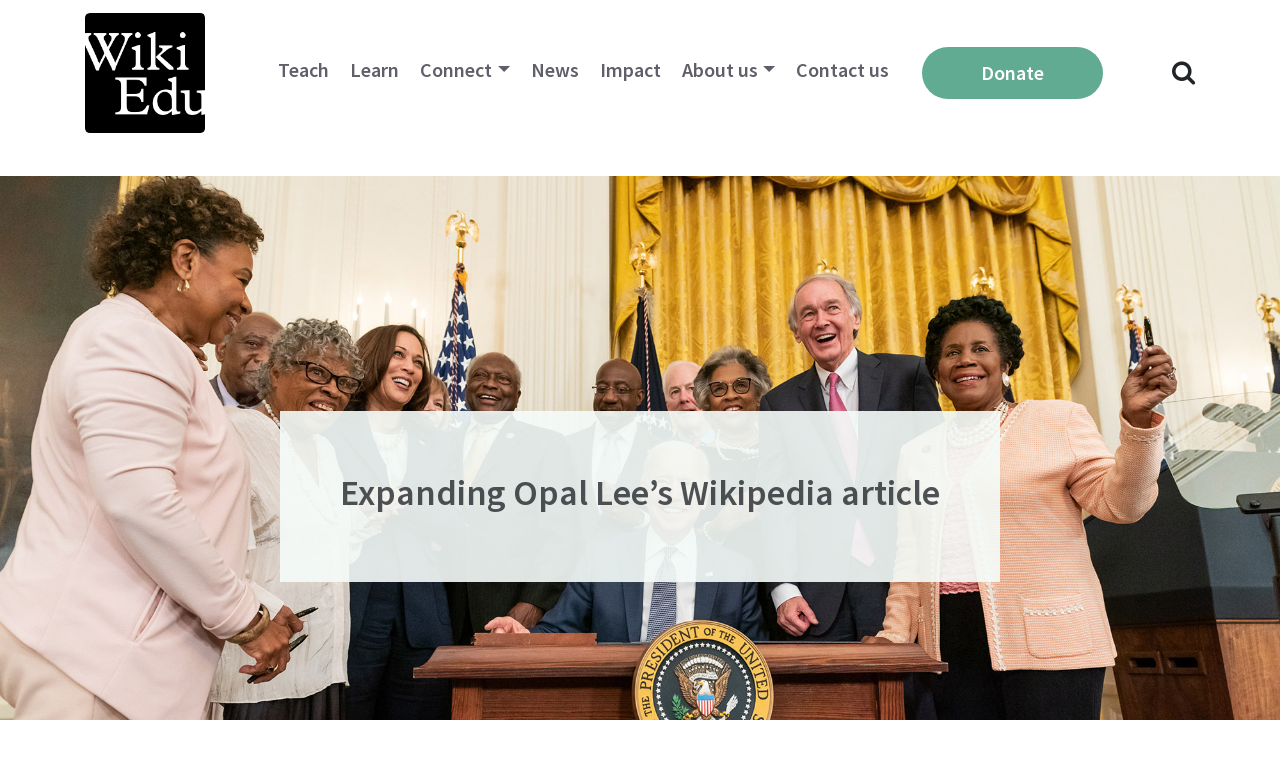

--- FILE ---
content_type: text/html; charset=UTF-8
request_url: https://wikiedu.org/blog/2021/08/20/expanding-opal-lees-wikipedia-article/
body_size: 15197
content:
<!DOCTYPE html>
<html lang="en-US">
<head>
	<meta charset="UTF-8">
	<meta name="viewport" content="width=device-width, initial-scale=1, shrink-to-fit=no">
	<link rel="profile" href="http://gmpg.org/xfn/11">
	<title>Expanding Opal Lee&#8217;s Wikipedia article &#8211; Wiki Education</title>
<meta name='robots' content='max-image-preview:large' />
<link rel='dns-prefetch' href='//stats.wp.com' />
<link rel='dns-prefetch' href='//v0.wordpress.com' />
<link rel="alternate" type="application/rss+xml" title="Wiki Education &raquo; Feed" href="https://wikiedu.org/feed/" />
<link rel="alternate" type="application/rss+xml" title="Wiki Education &raquo; Comments Feed" href="https://wikiedu.org/comments/feed/" />
<link rel="alternate" type="application/rss+xml" title="Wiki Education &raquo; Expanding Opal Lee&#8217;s Wikipedia article Comments Feed" href="https://wikiedu.org/blog/2021/08/20/expanding-opal-lees-wikipedia-article/feed/" />
<link rel="alternate" title="oEmbed (JSON)" type="application/json+oembed" href="https://wikiedu.org/wp-json/oembed/1.0/embed?url=https%3A%2F%2Fwikiedu.org%2Fblog%2F2021%2F08%2F20%2Fexpanding-opal-lees-wikipedia-article%2F" />
<link rel="alternate" title="oEmbed (XML)" type="text/xml+oembed" href="https://wikiedu.org/wp-json/oembed/1.0/embed?url=https%3A%2F%2Fwikiedu.org%2Fblog%2F2021%2F08%2F20%2Fexpanding-opal-lees-wikipedia-article%2F&#038;format=xml" />
<style id='wp-img-auto-sizes-contain-inline-css'>
img:is([sizes=auto i],[sizes^="auto," i]){contain-intrinsic-size:3000px 1500px}
/*# sourceURL=wp-img-auto-sizes-contain-inline-css */
</style>
<style id='wp-emoji-styles-inline-css'>

	img.wp-smiley, img.emoji {
		display: inline !important;
		border: none !important;
		box-shadow: none !important;
		height: 1em !important;
		width: 1em !important;
		margin: 0 0.07em !important;
		vertical-align: -0.1em !important;
		background: none !important;
		padding: 0 !important;
	}
/*# sourceURL=wp-emoji-styles-inline-css */
</style>
<style id='wp-block-library-inline-css'>
:root{--wp-block-synced-color:#7a00df;--wp-block-synced-color--rgb:122,0,223;--wp-bound-block-color:var(--wp-block-synced-color);--wp-editor-canvas-background:#ddd;--wp-admin-theme-color:#007cba;--wp-admin-theme-color--rgb:0,124,186;--wp-admin-theme-color-darker-10:#006ba1;--wp-admin-theme-color-darker-10--rgb:0,107,160.5;--wp-admin-theme-color-darker-20:#005a87;--wp-admin-theme-color-darker-20--rgb:0,90,135;--wp-admin-border-width-focus:2px}@media (min-resolution:192dpi){:root{--wp-admin-border-width-focus:1.5px}}.wp-element-button{cursor:pointer}:root .has-very-light-gray-background-color{background-color:#eee}:root .has-very-dark-gray-background-color{background-color:#313131}:root .has-very-light-gray-color{color:#eee}:root .has-very-dark-gray-color{color:#313131}:root .has-vivid-green-cyan-to-vivid-cyan-blue-gradient-background{background:linear-gradient(135deg,#00d084,#0693e3)}:root .has-purple-crush-gradient-background{background:linear-gradient(135deg,#34e2e4,#4721fb 50%,#ab1dfe)}:root .has-hazy-dawn-gradient-background{background:linear-gradient(135deg,#faaca8,#dad0ec)}:root .has-subdued-olive-gradient-background{background:linear-gradient(135deg,#fafae1,#67a671)}:root .has-atomic-cream-gradient-background{background:linear-gradient(135deg,#fdd79a,#004a59)}:root .has-nightshade-gradient-background{background:linear-gradient(135deg,#330968,#31cdcf)}:root .has-midnight-gradient-background{background:linear-gradient(135deg,#020381,#2874fc)}:root{--wp--preset--font-size--normal:16px;--wp--preset--font-size--huge:42px}.has-regular-font-size{font-size:1em}.has-larger-font-size{font-size:2.625em}.has-normal-font-size{font-size:var(--wp--preset--font-size--normal)}.has-huge-font-size{font-size:var(--wp--preset--font-size--huge)}.has-text-align-center{text-align:center}.has-text-align-left{text-align:left}.has-text-align-right{text-align:right}.has-fit-text{white-space:nowrap!important}#end-resizable-editor-section{display:none}.aligncenter{clear:both}.items-justified-left{justify-content:flex-start}.items-justified-center{justify-content:center}.items-justified-right{justify-content:flex-end}.items-justified-space-between{justify-content:space-between}.screen-reader-text{border:0;clip-path:inset(50%);height:1px;margin:-1px;overflow:hidden;padding:0;position:absolute;width:1px;word-wrap:normal!important}.screen-reader-text:focus{background-color:#ddd;clip-path:none;color:#444;display:block;font-size:1em;height:auto;left:5px;line-height:normal;padding:15px 23px 14px;text-decoration:none;top:5px;width:auto;z-index:100000}html :where(.has-border-color){border-style:solid}html :where([style*=border-top-color]){border-top-style:solid}html :where([style*=border-right-color]){border-right-style:solid}html :where([style*=border-bottom-color]){border-bottom-style:solid}html :where([style*=border-left-color]){border-left-style:solid}html :where([style*=border-width]){border-style:solid}html :where([style*=border-top-width]){border-top-style:solid}html :where([style*=border-right-width]){border-right-style:solid}html :where([style*=border-bottom-width]){border-bottom-style:solid}html :where([style*=border-left-width]){border-left-style:solid}html :where(img[class*=wp-image-]){height:auto;max-width:100%}:where(figure){margin:0 0 1em}html :where(.is-position-sticky){--wp-admin--admin-bar--position-offset:var(--wp-admin--admin-bar--height,0px)}@media screen and (max-width:600px){html :where(.is-position-sticky){--wp-admin--admin-bar--position-offset:0px}}

/*# sourceURL=wp-block-library-inline-css */
</style><style id='global-styles-inline-css'>
:root{--wp--preset--aspect-ratio--square: 1;--wp--preset--aspect-ratio--4-3: 4/3;--wp--preset--aspect-ratio--3-4: 3/4;--wp--preset--aspect-ratio--3-2: 3/2;--wp--preset--aspect-ratio--2-3: 2/3;--wp--preset--aspect-ratio--16-9: 16/9;--wp--preset--aspect-ratio--9-16: 9/16;--wp--preset--color--black: #000000;--wp--preset--color--cyan-bluish-gray: #abb8c3;--wp--preset--color--white: #fff;--wp--preset--color--pale-pink: #f78da7;--wp--preset--color--vivid-red: #cf2e2e;--wp--preset--color--luminous-vivid-orange: #ff6900;--wp--preset--color--luminous-vivid-amber: #fcb900;--wp--preset--color--light-green-cyan: #7bdcb5;--wp--preset--color--vivid-green-cyan: #00d084;--wp--preset--color--pale-cyan-blue: #8ed1fc;--wp--preset--color--vivid-cyan-blue: #0693e3;--wp--preset--color--vivid-purple: #9b51e0;--wp--preset--color--blue: #007bff;--wp--preset--color--indigo: #6610f2;--wp--preset--color--purple: #5533ff;--wp--preset--color--pink: #e83e8c;--wp--preset--color--red: #dc3545;--wp--preset--color--orange: #fd7e14;--wp--preset--color--yellow: #ffc107;--wp--preset--color--green: #28a745;--wp--preset--color--teal: #20c997;--wp--preset--color--cyan: #17a2b8;--wp--preset--color--gray: #6c757d;--wp--preset--color--gray-dark: #343a40;--wp--preset--gradient--vivid-cyan-blue-to-vivid-purple: linear-gradient(135deg,rgb(6,147,227) 0%,rgb(155,81,224) 100%);--wp--preset--gradient--light-green-cyan-to-vivid-green-cyan: linear-gradient(135deg,rgb(122,220,180) 0%,rgb(0,208,130) 100%);--wp--preset--gradient--luminous-vivid-amber-to-luminous-vivid-orange: linear-gradient(135deg,rgb(252,185,0) 0%,rgb(255,105,0) 100%);--wp--preset--gradient--luminous-vivid-orange-to-vivid-red: linear-gradient(135deg,rgb(255,105,0) 0%,rgb(207,46,46) 100%);--wp--preset--gradient--very-light-gray-to-cyan-bluish-gray: linear-gradient(135deg,rgb(238,238,238) 0%,rgb(169,184,195) 100%);--wp--preset--gradient--cool-to-warm-spectrum: linear-gradient(135deg,rgb(74,234,220) 0%,rgb(151,120,209) 20%,rgb(207,42,186) 40%,rgb(238,44,130) 60%,rgb(251,105,98) 80%,rgb(254,248,76) 100%);--wp--preset--gradient--blush-light-purple: linear-gradient(135deg,rgb(255,206,236) 0%,rgb(152,150,240) 100%);--wp--preset--gradient--blush-bordeaux: linear-gradient(135deg,rgb(254,205,165) 0%,rgb(254,45,45) 50%,rgb(107,0,62) 100%);--wp--preset--gradient--luminous-dusk: linear-gradient(135deg,rgb(255,203,112) 0%,rgb(199,81,192) 50%,rgb(65,88,208) 100%);--wp--preset--gradient--pale-ocean: linear-gradient(135deg,rgb(255,245,203) 0%,rgb(182,227,212) 50%,rgb(51,167,181) 100%);--wp--preset--gradient--electric-grass: linear-gradient(135deg,rgb(202,248,128) 0%,rgb(113,206,126) 100%);--wp--preset--gradient--midnight: linear-gradient(135deg,rgb(2,3,129) 0%,rgb(40,116,252) 100%);--wp--preset--font-size--small: 13px;--wp--preset--font-size--medium: 20px;--wp--preset--font-size--large: 36px;--wp--preset--font-size--x-large: 42px;--wp--preset--spacing--20: 0.44rem;--wp--preset--spacing--30: 0.67rem;--wp--preset--spacing--40: 1rem;--wp--preset--spacing--50: 1.5rem;--wp--preset--spacing--60: 2.25rem;--wp--preset--spacing--70: 3.38rem;--wp--preset--spacing--80: 5.06rem;--wp--preset--shadow--natural: 6px 6px 9px rgba(0, 0, 0, 0.2);--wp--preset--shadow--deep: 12px 12px 50px rgba(0, 0, 0, 0.4);--wp--preset--shadow--sharp: 6px 6px 0px rgba(0, 0, 0, 0.2);--wp--preset--shadow--outlined: 6px 6px 0px -3px rgb(255, 255, 255), 6px 6px rgb(0, 0, 0);--wp--preset--shadow--crisp: 6px 6px 0px rgb(0, 0, 0);--wp--custom--team-manager--layouts--grid--columns--min: 1;--wp--custom--team-manager--layouts--grid--columns--max: 6;--wp--custom--team-manager--layouts--grid--columns--default: 3;--wp--custom--team-manager--layouts--grid--gap--small: 1rem;--wp--custom--team-manager--layouts--grid--gap--medium: 2rem;--wp--custom--team-manager--layouts--grid--gap--large: 3rem;--wp--custom--team-manager--layouts--list--spacing: 2rem;--wp--custom--team-manager--layouts--slider--autoplay: 1;--wp--custom--team-manager--layouts--slider--dots: 1;--wp--custom--team-manager--layouts--slider--arrows: 1;--wp--custom--team-manager--colors--primary: #007cba;--wp--custom--team-manager--colors--secondary: #50575e;--wp--custom--team-manager--colors--accent: #00a0d2;}:where(.is-layout-flex){gap: 0.5em;}:where(.is-layout-grid){gap: 0.5em;}body .is-layout-flex{display: flex;}.is-layout-flex{flex-wrap: wrap;align-items: center;}.is-layout-flex > :is(*, div){margin: 0;}body .is-layout-grid{display: grid;}.is-layout-grid > :is(*, div){margin: 0;}:where(.wp-block-columns.is-layout-flex){gap: 2em;}:where(.wp-block-columns.is-layout-grid){gap: 2em;}:where(.wp-block-post-template.is-layout-flex){gap: 1.25em;}:where(.wp-block-post-template.is-layout-grid){gap: 1.25em;}.has-black-color{color: var(--wp--preset--color--black) !important;}.has-cyan-bluish-gray-color{color: var(--wp--preset--color--cyan-bluish-gray) !important;}.has-white-color{color: var(--wp--preset--color--white) !important;}.has-pale-pink-color{color: var(--wp--preset--color--pale-pink) !important;}.has-vivid-red-color{color: var(--wp--preset--color--vivid-red) !important;}.has-luminous-vivid-orange-color{color: var(--wp--preset--color--luminous-vivid-orange) !important;}.has-luminous-vivid-amber-color{color: var(--wp--preset--color--luminous-vivid-amber) !important;}.has-light-green-cyan-color{color: var(--wp--preset--color--light-green-cyan) !important;}.has-vivid-green-cyan-color{color: var(--wp--preset--color--vivid-green-cyan) !important;}.has-pale-cyan-blue-color{color: var(--wp--preset--color--pale-cyan-blue) !important;}.has-vivid-cyan-blue-color{color: var(--wp--preset--color--vivid-cyan-blue) !important;}.has-vivid-purple-color{color: var(--wp--preset--color--vivid-purple) !important;}.has-black-background-color{background-color: var(--wp--preset--color--black) !important;}.has-cyan-bluish-gray-background-color{background-color: var(--wp--preset--color--cyan-bluish-gray) !important;}.has-white-background-color{background-color: var(--wp--preset--color--white) !important;}.has-pale-pink-background-color{background-color: var(--wp--preset--color--pale-pink) !important;}.has-vivid-red-background-color{background-color: var(--wp--preset--color--vivid-red) !important;}.has-luminous-vivid-orange-background-color{background-color: var(--wp--preset--color--luminous-vivid-orange) !important;}.has-luminous-vivid-amber-background-color{background-color: var(--wp--preset--color--luminous-vivid-amber) !important;}.has-light-green-cyan-background-color{background-color: var(--wp--preset--color--light-green-cyan) !important;}.has-vivid-green-cyan-background-color{background-color: var(--wp--preset--color--vivid-green-cyan) !important;}.has-pale-cyan-blue-background-color{background-color: var(--wp--preset--color--pale-cyan-blue) !important;}.has-vivid-cyan-blue-background-color{background-color: var(--wp--preset--color--vivid-cyan-blue) !important;}.has-vivid-purple-background-color{background-color: var(--wp--preset--color--vivid-purple) !important;}.has-black-border-color{border-color: var(--wp--preset--color--black) !important;}.has-cyan-bluish-gray-border-color{border-color: var(--wp--preset--color--cyan-bluish-gray) !important;}.has-white-border-color{border-color: var(--wp--preset--color--white) !important;}.has-pale-pink-border-color{border-color: var(--wp--preset--color--pale-pink) !important;}.has-vivid-red-border-color{border-color: var(--wp--preset--color--vivid-red) !important;}.has-luminous-vivid-orange-border-color{border-color: var(--wp--preset--color--luminous-vivid-orange) !important;}.has-luminous-vivid-amber-border-color{border-color: var(--wp--preset--color--luminous-vivid-amber) !important;}.has-light-green-cyan-border-color{border-color: var(--wp--preset--color--light-green-cyan) !important;}.has-vivid-green-cyan-border-color{border-color: var(--wp--preset--color--vivid-green-cyan) !important;}.has-pale-cyan-blue-border-color{border-color: var(--wp--preset--color--pale-cyan-blue) !important;}.has-vivid-cyan-blue-border-color{border-color: var(--wp--preset--color--vivid-cyan-blue) !important;}.has-vivid-purple-border-color{border-color: var(--wp--preset--color--vivid-purple) !important;}.has-vivid-cyan-blue-to-vivid-purple-gradient-background{background: var(--wp--preset--gradient--vivid-cyan-blue-to-vivid-purple) !important;}.has-light-green-cyan-to-vivid-green-cyan-gradient-background{background: var(--wp--preset--gradient--light-green-cyan-to-vivid-green-cyan) !important;}.has-luminous-vivid-amber-to-luminous-vivid-orange-gradient-background{background: var(--wp--preset--gradient--luminous-vivid-amber-to-luminous-vivid-orange) !important;}.has-luminous-vivid-orange-to-vivid-red-gradient-background{background: var(--wp--preset--gradient--luminous-vivid-orange-to-vivid-red) !important;}.has-very-light-gray-to-cyan-bluish-gray-gradient-background{background: var(--wp--preset--gradient--very-light-gray-to-cyan-bluish-gray) !important;}.has-cool-to-warm-spectrum-gradient-background{background: var(--wp--preset--gradient--cool-to-warm-spectrum) !important;}.has-blush-light-purple-gradient-background{background: var(--wp--preset--gradient--blush-light-purple) !important;}.has-blush-bordeaux-gradient-background{background: var(--wp--preset--gradient--blush-bordeaux) !important;}.has-luminous-dusk-gradient-background{background: var(--wp--preset--gradient--luminous-dusk) !important;}.has-pale-ocean-gradient-background{background: var(--wp--preset--gradient--pale-ocean) !important;}.has-electric-grass-gradient-background{background: var(--wp--preset--gradient--electric-grass) !important;}.has-midnight-gradient-background{background: var(--wp--preset--gradient--midnight) !important;}.has-small-font-size{font-size: var(--wp--preset--font-size--small) !important;}.has-medium-font-size{font-size: var(--wp--preset--font-size--medium) !important;}.has-large-font-size{font-size: var(--wp--preset--font-size--large) !important;}.has-x-large-font-size{font-size: var(--wp--preset--font-size--x-large) !important;}
:root :where(.wp-block-wp-team-manager-team-block){margin-top: var(--wp--preset--spacing--40);margin-bottom: var(--wp--preset--spacing--40);}
:root :where(.wp-block-wp-team-manager-team-block h1){font-size: var(--wp--preset--font-size--x-large);}
:root :where(.wp-block-wp-team-manager-team-block h2){font-size: var(--wp--preset--font-size--large);}
:root :where(.wp-block-wp-team-manager-team-block h3){font-size: var(--wp--preset--font-size--medium);}
/*# sourceURL=global-styles-inline-css */
</style>

<style id='classic-theme-styles-inline-css'>
/*! This file is auto-generated */
.wp-block-button__link{color:#fff;background-color:#32373c;border-radius:9999px;box-shadow:none;text-decoration:none;padding:calc(.667em + 2px) calc(1.333em + 2px);font-size:1.125em}.wp-block-file__button{background:#32373c;color:#fff;text-decoration:none}
/*# sourceURL=/wp-includes/css/classic-themes.min.css */
</style>
<link rel='stylesheet' id='child-understrap-styles-css' href='https://wikiedu.org/wp-content/themes/wikiedu.org-theme-2022/css/child-theme.min.css?ver=1.0.1' media='all' />
<link rel='stylesheet' id='jetpack-subscriptions-css' href='https://wikiedu.org/wp-content/plugins/jetpack/_inc/build/subscriptions/subscriptions.min.css?ver=15.4' media='all' />
<link rel='stylesheet' id='sharedaddy-css' href='https://wikiedu.org/wp-content/plugins/jetpack/modules/sharedaddy/sharing.css?ver=15.4' media='all' />
<link rel='stylesheet' id='social-logos-css' href='https://wikiedu.org/wp-content/plugins/jetpack/_inc/social-logos/social-logos.min.css?ver=15.4' media='all' />
<script src="https://wikiedu.org/wp-includes/js/jquery/jquery.min.js?ver=3.7.1" id="jquery-core-js"></script>
<script src="https://wikiedu.org/wp-includes/js/jquery/jquery-migrate.min.js?ver=3.4.1" id="jquery-migrate-js"></script>
<link rel="https://api.w.org/" href="https://wikiedu.org/wp-json/" /><link rel="alternate" title="JSON" type="application/json" href="https://wikiedu.org/wp-json/wp/v2/posts/39908" /><link rel="EditURI" type="application/rsd+xml" title="RSD" href="https://wikiedu.org/xmlrpc.php?rsd" />
<meta name="generator" content="WordPress 6.9" />
<link rel="canonical" href="https://wikiedu.org/blog/2021/08/20/expanding-opal-lees-wikipedia-article/" />
<link rel='shortlink' href='https://wp.me/p4LBez-anG' />
	<style>img#wpstats{display:none}</style>
		<meta name="mobile-web-app-capable" content="yes">
<meta name="apple-mobile-web-app-capable" content="yes">
<meta name="apple-mobile-web-app-title" content="Wiki Education - Wiki Education engages students and academics to improve Wikipedia">

<!-- Jetpack Open Graph Tags -->
<meta property="og:type" content="article" />
<meta property="og:title" content="Expanding Opal Lee&#8217;s Wikipedia article" />
<meta property="og:url" content="https://wikiedu.org/blog/2021/08/20/expanding-opal-lees-wikipedia-article/" />
<meta property="og:description" content="Opal Lee is known as the &#8220;Grandmother of Juneteenth.&#8221; A civil rights activist and community leader in Fort Worth, Texas, she had campaigned for decades to see Juneteenth become a nation…" />
<meta property="article:published_time" content="2021-08-20T16:15:43+00:00" />
<meta property="article:modified_time" content="2021-08-20T16:15:43+00:00" />
<meta property="og:site_name" content="Wiki Education" />
<meta property="og:image" content="https://wikiedu.org/wp-content/uploads/2021/08/erica-schumann-featured.jpg" />
<meta property="og:image:width" content="400" />
<meta property="og:image:height" content="300" />
<meta property="og:image:alt" content="" />
<meta property="og:locale" content="en_US" />
<meta name="twitter:site" content="@wikieducation" />
<meta name="twitter:text:title" content="Expanding Opal Lee&#8217;s Wikipedia article" />
<meta name="twitter:image" content="https://wikiedu.org/wp-content/uploads/2021/08/erica-schumann-featured.jpg?w=640" />
<meta name="twitter:card" content="summary_large_image" />

<!-- End Jetpack Open Graph Tags -->
<style id='wtm-general-settings-inline-css'>
.team-member-socials a, .team-member-other-info .fas { font-size: 16px !important; }
/*# sourceURL=wtm-general-settings-inline-css */
</style>
</head>

<body class="wp-singular post-template-default single single-post postid-39908 single-format-standard wp-custom-logo wp-embed-responsive wp-theme-understrap wp-child-theme-wikieduorg-theme-2022 group-blog understrap-has-sidebar" itemscope itemtype="http://schema.org/WebSite">
<div class="site" id="page">

	<!-- ******************* The Navbar Area ******************* -->
	<div id="wrapper-navbar">

		<a class="skip-link sr-only sr-only-focusable" href="#content">Skip to content</a>

		<nav id="main-nav" class="navbar navbar-expand-md navbar-light bg-white" aria-labelledby="main-nav-label">

			<h2 id="main-nav-label" class="sr-only">
				Main Navigation			</h2>

					<div class="container">
		
					<!-- Your site title as branding in the menu -->
					<a href="https://wikiedu.org/" class="navbar-brand custom-logo-link" rel="home"><img width="400" height="400" src="https://wikiedu.org/wp-content/uploads/2014/10/Wiki_Education_Foundation_logo.svg_.png" class="img-fluid" alt="Wiki Education" decoding="async" fetchpriority="high" srcset="https://wikiedu.org/wp-content/uploads/2014/10/Wiki_Education_Foundation_logo.svg_.png 400w, https://wikiedu.org/wp-content/uploads/2014/10/Wiki_Education_Foundation_logo.svg_-300x300.png 300w" sizes="(max-width: 400px) 100vw, 400px" /></a>					<!-- end custom logo -->

				<!--<button class="navbar-toggler" type="button" data-toggle="collapse" data-target="#navbarNavDropdown" aria-controls="navbarNavDropdown" aria-expanded="false" aria-label="Toggle navigation">
					<span class="navbar-toggler-icon"></span>
				</button>-->
				<button class="openbtn" id="hamburguer-btn"><span class="navbar-toggler-icon"></span></button>

				<!-- The WordPress Menu goes here -->
				<div id="mySidepanel" class="sidepanel"><ul id="main-menu" class="navbar-nav ml-auto"><li class="menu-item close-button-item"><a href="javascript:void(0)" class="closebtn" id="hamburguer-close-btn">×</a></li><li class="menu-item search-form-item"><form role="search" method="get" class="search-form" action="https://wikiedu.org/"><label><span class="screen-reader-text">Search for:</span><input type="search" class="search-field" placeholder="Search …" value="" name="s" title="Search for:" /></label><input type="submit" class="search-submit" value="Search" /></form></li><li itemscope="itemscope" itemtype="https://www.schema.org/SiteNavigationElement" id="menu-item-11720" class="menu-item menu-item-type-post_type menu-item-object-page menu-item-11720 nav-item"><a title="Teach" href="https://wikiedu.org/teach-with-wikipedia/" class="nav-link">Teach</a></li>
<li itemscope="itemscope" itemtype="https://www.schema.org/SiteNavigationElement" id="menu-item-43336" class="menu-item menu-item-type-post_type menu-item-object-page menu-item-43336 nav-item"><a title="Learn" href="https://wikiedu.org/learn/" class="nav-link">Learn</a></li>
<li itemscope="itemscope" itemtype="https://www.schema.org/SiteNavigationElement" id="menu-item-47834" class="menu-item menu-item-type-post_type menu-item-object-page menu-item-has-children dropdown menu-item-47834 nav-item"><a title="Connect" href="https://wikiedu.org/partnerships/" aria-haspopup="true" aria-expanded="false" class="dropdown-toggle nav-link" id="menu-item-dropdown-47834">Connect</a>
<ul class="dropdown-menu" aria-labelledby="menu-item-dropdown-47834" role="menu">
	<li itemscope="itemscope" itemtype="https://www.schema.org/SiteNavigationElement" id="menu-item-47832" class="menu-item menu-item-type-post_type menu-item-object-page menu-item-47832 nav-item"><a title="Build your Wikipedia Initiative" href="https://wikiedu.org/partnerships/" class="dropdown-item">Build your Wikipedia Initiative</a></li>
	<li itemscope="itemscope" itemtype="https://www.schema.org/SiteNavigationElement" id="menu-item-64160" class="menu-item menu-item-type-post_type menu-item-object-page menu-item-64160 nav-item"><a title="Speaker Series" href="https://wikiedu.org/speaker-series/" class="dropdown-item">Speaker Series</a></li>
	<li itemscope="itemscope" itemtype="https://www.schema.org/SiteNavigationElement" id="menu-item-15198" class="menu-item menu-item-type-post_type menu-item-object-page menu-item-15198 nav-item"><a title="Consult our expertise" href="https://wikiedu.org/consult-our-expertise/" class="dropdown-item">Consult our expertise</a></li>
	<li itemscope="itemscope" itemtype="https://www.schema.org/SiteNavigationElement" id="menu-item-43543" class="menu-item menu-item-type-post_type menu-item-object-page menu-item-43543 nav-item"><a title="The Dashboard" href="https://wikiedu.org/dashboard/" class="dropdown-item">The Dashboard</a></li>
</ul>
</li>
<li itemscope="itemscope" itemtype="https://www.schema.org/SiteNavigationElement" id="menu-item-48025" class="menu-item menu-item-type-custom menu-item-object-custom menu-item-48025 nav-item"><a title="News" href="https://wikiedu.org/blog" class="nav-link">News</a></li>
<li itemscope="itemscope" itemtype="https://www.schema.org/SiteNavigationElement" id="menu-item-47927" class="menu-item menu-item-type-post_type menu-item-object-page menu-item-47927 nav-item"><a title="Impact" href="https://wikiedu.org/impact/" class="nav-link">Impact</a></li>
<li itemscope="itemscope" itemtype="https://www.schema.org/SiteNavigationElement" id="menu-item-4992" class="menu-item menu-item-type-post_type menu-item-object-page menu-item-has-children dropdown menu-item-4992 nav-item"><a title="About us" href="https://wikiedu.org/about-us/" aria-haspopup="true" aria-expanded="false" class="dropdown-toggle nav-link" id="menu-item-dropdown-4992">About us</a>
<ul class="dropdown-menu" aria-labelledby="menu-item-dropdown-4992" role="menu">
	<li itemscope="itemscope" itemtype="https://www.schema.org/SiteNavigationElement" id="menu-item-10917" class="menu-item menu-item-type-post_type menu-item-object-page menu-item-10917 nav-item"><a title="Mission and Vision" href="https://wikiedu.org/mission-and-vision/" class="dropdown-item">Mission and Vision</a></li>
	<li itemscope="itemscope" itemtype="https://www.schema.org/SiteNavigationElement" id="menu-item-93646" class="menu-item menu-item-type-custom menu-item-object-custom menu-item-93646 nav-item"><a title="Strategy" href="https://upload.wikimedia.org/wikipedia/commons/e/e0/Wiki_Education_Strategy_2023.pdf" class="dropdown-item">Strategy</a></li>
	<li itemscope="itemscope" itemtype="https://www.schema.org/SiteNavigationElement" id="menu-item-8478" class="menu-item menu-item-type-post_type menu-item-object-page menu-item-8478 nav-item"><a title="Annual Plan" href="https://wikiedu.org/annual-plan/" class="dropdown-item">Annual Plan</a></li>
	<li itemscope="itemscope" itemtype="https://www.schema.org/SiteNavigationElement" id="menu-item-8424" class="menu-item menu-item-type-post_type menu-item-object-page menu-item-8424 nav-item"><a title="Financials" href="https://wikiedu.org/financials/" class="dropdown-item">Financials</a></li>
	<li itemscope="itemscope" itemtype="https://www.schema.org/SiteNavigationElement" id="menu-item-6308" class="menu-item menu-item-type-post_type menu-item-object-page menu-item-6308 nav-item"><a title="Board &amp; Advisory Board" href="https://wikiedu.org/our-board/" class="dropdown-item">Board &#038; Advisory Board</a></li>
	<li itemscope="itemscope" itemtype="https://www.schema.org/SiteNavigationElement" id="menu-item-6310" class="menu-item menu-item-type-post_type menu-item-object-page menu-item-6310 nav-item"><a title="Staff" href="https://wikiedu.org/about-us/" class="dropdown-item">Staff</a></li>
	<li itemscope="itemscope" itemtype="https://www.schema.org/SiteNavigationElement" id="menu-item-51924" class="menu-item menu-item-type-post_type menu-item-object-page menu-item-51924 nav-item"><a title="Supporters" href="https://wikiedu.org/supporters/" class="dropdown-item">Supporters</a></li>
	<li itemscope="itemscope" itemtype="https://www.schema.org/SiteNavigationElement" id="menu-item-6311" class="menu-item menu-item-type-post_type menu-item-object-page menu-item-6311 nav-item"><a title="Careers" href="https://wikiedu.org/careers/" class="dropdown-item">Careers</a></li>
</ul>
</li>
<li itemscope="itemscope" itemtype="https://www.schema.org/SiteNavigationElement" id="menu-item-6307" class="menu-item menu-item-type-post_type menu-item-object-page menu-item-6307 nav-item"><a title="Contact us" href="https://wikiedu.org/contact-us/" class="nav-link">Contact us</a></li>
<li itemscope="itemscope" itemtype="https://www.schema.org/SiteNavigationElement" id="menu-item-7280" class="btn btn-donate menu-item menu-item-type-post_type menu-item-object-page menu-item-7280 nav-item"><a title="donate" href="https://wikiedu.org/donate/" class="nav-link">Donate</a></li>
</ul></div>							<div class="search-icon" id="search-icon"><i class="fa fa-search"></i></div>
				<div class="search-wrapper" id="search-wrapper">
					<form role="search" method="get" class="search" action="https://wikiedu.org/">
      					<input type="text" value="" name="s" placeholder="Search Wikiedu.org..." id="input_search">
      					<button type="submit" id="input_submit"><i class="fa fa-search"></i></button>
						<div class="search-close" id="search-close"><i class="fa fa-close"></i></div>
    				</form>
  				</div>
			</div><!-- .container -->
			
		</nav><!-- .site-navigation -->

	</div><!-- #wrapper-navbar end -->

<div class="wrapper" id="single-wrapper">

	    
			<header class="entry-header-hero">
			<div class="entry-header-hero-wrapper" style="background-image: url(https://wikiedu.org/wp-content/uploads/2021/08/juneteenth-hero.jpg); background-size: cover; background-repeat: no-repeat; background-position: center;">
				<div class="entry-title-wrapper">
					<h1 class="entry-title">Expanding Opal Lee&#8217;s Wikipedia article</h1>				</div>
			</div>
		</header><!-- .entry-header -->
	
	<div class="container" id="content" tabindex="-1">

		<div class="row">

			<!-- Do the left sidebar check -->
			
<div class="col-md content-area" id="primary">

			<main class="site-main" id="main">

				
<article class="post-39908 post type-post status-publish format-standard has-post-thumbnail hentry category-equity category-profiles category-smithsonian-american-womens-history-initiative category-wiki-scholars category-testimonials-wiki-scholars category-wikipedia-professional-development" id="post-39908">

	<div class="blog__post-date">August 20, 2021<span> / </span><a href="https://wikiedu.org/blog/author/lianna-davis/" rel="author" class="fn">LiAnna Davis</a></div>

	<div class="entry-content">

		<p><a href="https://en.wikipedia.org/wiki/Opal_Lee"><span style="font-weight: 400;">Opal Lee</span></a><span style="font-weight: 400;"> is known as the &#8220;Grandmother of Juneteenth.&#8221; A civil rights activist and community leader in Fort Worth, Texas, she had campaigned for decades to see Juneteenth become a national holiday. And, until earlier this year, she didn&#8217;t have a Wikipedia biography.</span></p>
<figure id="attachment_39909" aria-describedby="caption-attachment-39909" style="width: 300px" class="wp-caption alignright"><img decoding="async" class="size-full wp-image-39909" src="https://wikiedu.org/wp-content/uploads/2021/08/erica-schumann.jpg" alt="" width="300" height="400" /><figcaption id="caption-attachment-39909" class="wp-caption-text">Erica Schumann<br />Image courtesy Erica Schumann, all rights reserved.</figcaption></figure>
<p><span style="font-weight: 400;">She does now, in part thanks to Erica Schumann, a member of the Development Team at the Fort Worth Museum of Science and History. Erica was taking one of Wiki Education&#8217;s courses run in collaboration with the Smithsonian&#8217;s </span><a href="https://womenshistory.si.edu/"><span style="font-weight: 400;">American Women&#8217;s History Initiative</span></a><span style="font-weight: 400;">. Erica&#8217;s museum is a Smithsonian Affiliate, meaning she was invited to participate in the course.</span></p>
<p><span style="font-weight: 400;">&#8220;I’ve always wanted to get involved in Wikipedia editing, but I felt that I needed some help getting started,&#8221; she says. &#8220;On top of my general interest, I am interested in increasing the representation of women in history, both in our in-person Museum experiences as well as online, so this course was a perfect fit!&#8221;</span></p>
<p><span style="font-weight: 400;">Erica says she was shocked Opal Lee didn&#8217;t have an article, despite the considerable amount of national media attention she&#8217;d gotten. The Fort Worth Museum of Science and History had been working with her family to develop an exhibit display recognizing her for her achievements. So Erica dove right in to create her biography in her sandbox, a private drafting space on Wikipedia. While Erica’s draft was still in her sandbox, another editor created the article; Erica ended up moving her drafted text into the article others had started.</span></p>
<p><span style="font-weight: 400;">&#8220;When I started sandboxing the article, I had no idea Juneteenth would become a federal holiday just a couple weeks later!&#8221; she says. &#8220;In the middle of the course, on June 17, 2021, Opal Lee saw her dream become a reality as she joined President Biden as he signed the bill formally establishing Juneteenth as a national holiday. This led to Ms. Lee gaining a significant amount of national and international attention over the course of just a few days, and it was incredible to see all the views the article was immediately getting! It was fantastic to see the article being updated in real time to reflect Ms. Lee’s huge accomplishment, and I am so grateful I got to be a part of that editing experience.&#8221;</span></p>
<p><span style="font-weight: 400;">As other editors jumped into help build out the article, she gained a new appreciation for the community aspect of Wikipedia.</span></p>
<p><span style="font-weight: 400;">&#8220;I love being part of a group of people talking to each other about how best to portray a person’s accomplishments and legacy. The community element of Wikipedia was something that I never really considered,&#8221; Erica says. &#8220;Before this course, I assumed the editing was more combative, with each individual fighting to make their edit stick. It’s actually a very welcoming and considerate community when you get down to the talk pages.&#8221;</span></p>
<p><span style="font-weight: 400;">Erica notes her understanding of how much happens behind the scenes on Wikipedia grew tremendously during the course. Before taking Wiki Education&#8217;s course, she says, she thought people just wrote something, someone else added more, and then the article was there. Now, she understands there are community standards, article assessments, and other collaborative efforts to improve Wikipedia&#8217;s quality in a more structured way.</span></p>
<p><span style="font-weight: 400;">The course was also in line with Erica&#8217;s work. She&#8217;s worked on several gender equity initiatives at the museum, particularly to improve the representation of women in STEM. She hopes to convert some of the research she&#8217;s done for those exhibits into Wikipedia articles.</span></p>
<p><span style="font-weight: 400;">&#8220;I think it is important to make the stories that we feature in our museums publicly available. By working on improving Wikipedia articles with the materials in our collections and exhibits, we can ensure that people have the opportunity to learn about the important historical figures they wouldn’t have otherwise known about,&#8221; Erica says. &#8220;People shouldn’t have to travel to the Fort Worth Museum of Science and History to learn about Opal Lee and <a href="https://wikiedu.org/blog/2021/08/05/telling-communities-stories-on-wikipedia/">Charlie Mary Noble</a>; this information should be readily available online.&#8221;</span></p>
<div class="sharedaddy sd-sharing-enabled"><div class="robots-nocontent sd-block sd-social sd-social-icon-text sd-sharing"><h3 class="sd-title">Share this:</h3><div class="sd-content"><ul><li class="share-email"><a rel="nofollow noopener noreferrer"
				data-shared="sharing-email-39908"
				class="share-email sd-button share-icon"
				href="mailto:?subject=%5BShared%20Post%5D%20Expanding%20Opal%20Lee%27s%20Wikipedia%20article&#038;body=https%3A%2F%2Fwikiedu.org%2Fblog%2F2021%2F08%2F20%2Fexpanding-opal-lees-wikipedia-article%2F&#038;share=email"
				target="_blank"
				aria-labelledby="sharing-email-39908"
				data-email-share-error-title="Do you have email set up?" data-email-share-error-text="If you&#039;re having problems sharing via email, you might not have email set up for your browser. You may need to create a new email yourself." data-email-share-nonce="36bd2361e5" data-email-share-track-url="https://wikiedu.org/blog/2021/08/20/expanding-opal-lees-wikipedia-article/?share=email">
				<span id="sharing-email-39908" hidden>Click to email a link to a friend (Opens in new window)</span>
				<span>Email</span>
			</a></li><li class="share-facebook"><a rel="nofollow noopener noreferrer"
				data-shared="sharing-facebook-39908"
				class="share-facebook sd-button share-icon"
				href="https://wikiedu.org/blog/2021/08/20/expanding-opal-lees-wikipedia-article/?share=facebook"
				target="_blank"
				aria-labelledby="sharing-facebook-39908"
				>
				<span id="sharing-facebook-39908" hidden>Click to share on Facebook (Opens in new window)</span>
				<span>Facebook</span>
			</a></li><li class="share-twitter"><a rel="nofollow noopener noreferrer"
				data-shared="sharing-twitter-39908"
				class="share-twitter sd-button share-icon"
				href="https://wikiedu.org/blog/2021/08/20/expanding-opal-lees-wikipedia-article/?share=twitter"
				target="_blank"
				aria-labelledby="sharing-twitter-39908"
				>
				<span id="sharing-twitter-39908" hidden>Click to share on X (Opens in new window)</span>
				<span>X</span>
			</a></li><li class="share-linkedin"><a rel="nofollow noopener noreferrer"
				data-shared="sharing-linkedin-39908"
				class="share-linkedin sd-button share-icon"
				href="https://wikiedu.org/blog/2021/08/20/expanding-opal-lees-wikipedia-article/?share=linkedin"
				target="_blank"
				aria-labelledby="sharing-linkedin-39908"
				>
				<span id="sharing-linkedin-39908" hidden>Click to share on LinkedIn (Opens in new window)</span>
				<span>LinkedIn</span>
			</a></li><li class="share-tumblr"><a rel="nofollow noopener noreferrer"
				data-shared="sharing-tumblr-39908"
				class="share-tumblr sd-button share-icon"
				href="https://wikiedu.org/blog/2021/08/20/expanding-opal-lees-wikipedia-article/?share=tumblr"
				target="_blank"
				aria-labelledby="sharing-tumblr-39908"
				>
				<span id="sharing-tumblr-39908" hidden>Click to share on Tumblr (Opens in new window)</span>
				<span>Tumblr</span>
			</a></li><li><a href="#" class="sharing-anchor sd-button share-more"><span>More</span></a></li><li class="share-end"></li></ul><div class="sharing-hidden"><div class="inner" style="display: none;"><ul><li class="share-pocket"><a rel="nofollow noopener noreferrer"
				data-shared="sharing-pocket-39908"
				class="share-pocket sd-button share-icon"
				href="https://wikiedu.org/blog/2021/08/20/expanding-opal-lees-wikipedia-article/?share=pocket"
				target="_blank"
				aria-labelledby="sharing-pocket-39908"
				>
				<span id="sharing-pocket-39908" hidden>Click to share on Pocket (Opens in new window)</span>
				<span>Pocket</span>
			</a></li><li class="share-reddit"><a rel="nofollow noopener noreferrer"
				data-shared="sharing-reddit-39908"
				class="share-reddit sd-button share-icon"
				href="https://wikiedu.org/blog/2021/08/20/expanding-opal-lees-wikipedia-article/?share=reddit"
				target="_blank"
				aria-labelledby="sharing-reddit-39908"
				>
				<span id="sharing-reddit-39908" hidden>Click to share on Reddit (Opens in new window)</span>
				<span>Reddit</span>
			</a></li><li class="share-pinterest"><a rel="nofollow noopener noreferrer"
				data-shared="sharing-pinterest-39908"
				class="share-pinterest sd-button share-icon"
				href="https://wikiedu.org/blog/2021/08/20/expanding-opal-lees-wikipedia-article/?share=pinterest"
				target="_blank"
				aria-labelledby="sharing-pinterest-39908"
				>
				<span id="sharing-pinterest-39908" hidden>Click to share on Pinterest (Opens in new window)</span>
				<span>Pinterest</span>
			</a></li><li class="share-end"></li></ul></div></div></div></div></div>
	</div><!-- .entry-content -->

	<h3 class="blog__categories"><i class="fa fa-th-list" aria-hidden="true"></i>
</i> Categories</h3>
	<footer class="entry-footer">

		<span class="cat-links">Posted in <a href="https://wikiedu.org/blog/category/equity/" rel="category tag">Equity</a>, <a href="https://wikiedu.org/blog/category/profiles/" rel="category tag">Profiles</a>, <a href="https://wikiedu.org/blog/category/smithsonian-american-womens-history-initiative/" rel="category tag">Smithsonian American Women's History Initiative</a>, <a href="https://wikiedu.org/blog/category/wikipedia-professional-development/wiki-scholars/" rel="category tag">Wiki Scholars</a>, <a href="https://wikiedu.org/blog/category/wikipedia-professional-development/testimonials-wiki-scholars/" rel="category tag">Wiki Scholars testimonials</a>, <a href="https://wikiedu.org/blog/category/wikipedia-professional-development/" rel="category tag">Wikipedia professional development</a></span>
	</footer><!-- .entry-footer -->

	<!-- <div class="blog__author">
		<div class="blog__author-avatar">
					</div>
		<div class="blog__author-info">
			<h3 class="blog__author-name">LiAnna Davis</h3>
			<p class="blog__author-bio">LiAnna Davis is the Chief Programs Officer and Deputy Director at Wiki Education.</p>
		</div>
	</div> -->

</article><!-- #post-## -->

<div class="comments-area" id="comments">

	
	
		<div id="respond" class="comment-respond">
		<h3 id="reply-title" class="comment-reply-title">Leave a Reply <small><a rel="nofollow" id="cancel-comment-reply-link" href="/blog/2021/08/20/expanding-opal-lees-wikipedia-article/#respond" style="display:none;">Cancel reply</a></small></h3><form action="https://wikiedu.org/wp-comments-post.php" method="post" id="commentform" class="comment-form"><p class="comment-notes"><span id="email-notes">Your email address will not be published.</span> <span class="required-field-message">Required fields are marked <span class="required">*</span></span></p><div class="form-group mb-3 comment-form-comment"><label for="comment">Comment <span class="required">*</span></label> <textarea class="form-control"  id="comment" name="comment" cols="45" rows="8" maxlength="65525" required></textarea></div><div class="form-group mb-3comment-form-author"><label for="author">Name <span class="required">*</span></label> <input class="form-control"  id="author" name="author" type="text" value="" size="30" maxlength="245" autocomplete="name" required /></div>
<div class="form-group mb-3comment-form-email"><label for="email">Email <span class="required">*</span></label> <input class="form-control"  id="email" name="email" type="email" value="" size="30" maxlength="100" aria-describedby="email-notes" autocomplete="email" required /></div>
<div class="form-group mb-3comment-form-url"><label for="url">Website</label> <input class="form-control"  id="url" name="url" type="url" value="" size="30" maxlength="200" autocomplete="url" /></div>
<p class="comment-subscription-form"><input type="checkbox" name="subscribe_comments" id="subscribe_comments" value="subscribe" style="width: auto; -moz-appearance: checkbox; -webkit-appearance: checkbox;" /> <label class="subscribe-label" id="subscribe-label" for="subscribe_comments">Notify me of follow-up comments by email.</label></p><p class="comment-subscription-form"><input type="checkbox" name="subscribe_blog" id="subscribe_blog" value="subscribe" style="width: auto; -moz-appearance: checkbox; -webkit-appearance: checkbox;" /> <label class="subscribe-label" id="subscribe-blog-label" for="subscribe_blog">Notify me of new posts by email.</label></p><p class="form-submit"><input name="submit" type="submit" id="submit" class="btn btn-secondary" value="Post Comment" /> <input type='hidden' name='comment_post_ID' value='39908' id='comment_post_ID' />
<input type='hidden' name='comment_parent' id='comment_parent' value='0' />
</p><p style="display: none;"><input type="hidden" id="akismet_comment_nonce" name="akismet_comment_nonce" value="8ac4524a7f" /></p><p style="display: none !important;" class="akismet-fields-container" data-prefix="ak_"><label>&#916;<textarea name="ak_hp_textarea" cols="45" rows="8" maxlength="100"></textarea></label><input type="hidden" id="ak_js_1" name="ak_js" value="82"/><script>document.getElementById( "ak_js_1" ).setAttribute( "value", ( new Date() ).getTime() );</script></p></form>	</div><!-- #respond -->
	<p class="akismet_comment_form_privacy_notice">This site uses Akismet to reduce spam. <a href="https://akismet.com/privacy/" target="_blank" rel="nofollow noopener">Learn how your comment data is processed.</a></p>
</div><!-- #comments -->

			</main><!-- #main -->

			<!-- Do the right sidebar check -->
			</div><!-- #primary -->


	<div class="col-md-4 widget-area" id="right-sidebar">

		<aside id="recent-posts-2" class="widget widget_recent_entries">
		<h3 class="widget-title">Latest Posts</h3>
		<ul>
											<li>
					<a href="https://wikiedu.org/blog/2026/01/21/detective-work-student-expands-article-on-mexican-chemist/">Detective work: Student expands article on Mexican chemist</a>
											<span class="post-date">January 21, 2026</span>
									</li>
											<li>
					<a href="https://wikiedu.org/blog/2026/01/13/wikipedia-changed-the-game-for-all-of-us/">“Wikipedia changed the game for all of us”</a>
											<span class="post-date">January 13, 2026</span>
									</li>
											<li>
					<a href="https://wikiedu.org/blog/2026/01/09/public-impact-personal-meaning-inspiring-future-generations-in-stem/">Public impact, personal meaning: Inspiring future generations in STEM</a>
											<span class="post-date">January 9, 2026</span>
									</li>
											<li>
					<a href="https://wikiedu.org/blog/2026/01/06/chemistry-professor-reflects-on-first-wikipedia-assignment/">Chemistry professor reflects on first Wikipedia assignment</a>
											<span class="post-date">January 6, 2026</span>
									</li>
											<li>
					<a href="https://wikiedu.org/blog/2025/12/29/strengthening-skills-building-confidence-6-questions-with-a-student-editor/">Strengthening skills, building confidence: 6 questions with a student editor</a>
											<span class="post-date">December 29, 2025</span>
									</li>
					</ul>

		</aside><aside id="blog_subscription-2" class="widget widget_blog_subscription jetpack_subscription_widget"><h3 class="widget-title">Subscribe to Blog via Email</h3>
			<div class="wp-block-jetpack-subscriptions__container">
			<form action="#" method="post" accept-charset="utf-8" id="subscribe-blog-blog_subscription-2"
				data-blog="70449891"
				data-post_access_level="everybody" >
									<div id="subscribe-text"><p>Enter your email address to subscribe to the Wiki Education Foundation blog and receive notifications of new posts by email.</p>
</div>
										<p id="subscribe-email">
						<label id="jetpack-subscribe-label"
							class="screen-reader-text"
							for="subscribe-field-blog_subscription-2">
							Email Address						</label>
						<input type="email" name="email" autocomplete="email" required="required"
																					value=""
							id="subscribe-field-blog_subscription-2"
							placeholder="Email Address"
						/>
					</p>

					<p id="subscribe-submit"
											>
						<input type="hidden" name="action" value="subscribe"/>
						<input type="hidden" name="source" value="https://wikiedu.org/blog/2021/08/20/expanding-opal-lees-wikipedia-article/"/>
						<input type="hidden" name="sub-type" value="widget"/>
						<input type="hidden" name="redirect_fragment" value="subscribe-blog-blog_subscription-2"/>
						<input type="hidden" id="_wpnonce" name="_wpnonce" value="f5f47e96e1" /><input type="hidden" name="_wp_http_referer" value="/blog/2021/08/20/expanding-opal-lees-wikipedia-article/" />						<button type="submit"
															class="wp-block-button__link"
																					name="jetpack_subscriptions_widget"
						>
							Subscribe						</button>
					</p>
							</form>
						</div>
			
</aside>
</div><!-- #right-sidebar -->

		</div><!-- .row -->

	</div><!-- #content -->

</div><!-- #single-wrapper -->



<!-- ******************* The Footer Full-width Widget Area ******************* -->

<div class="wrapper" id="wrapper-footer-full" role="complementary">

	<div class="container" id="footer-full-content" tabindex="-1">

		<div class="row">

			<div id="custom_html-5" class="widget_text footer-widget widget_custom_html widget-count-4 col-md-3"><div class="textwidget custom-html-widget"><img src="https://wikiedu.org/wp-content/uploads/2014/10/Wiki_Education_Foundation_logo.svg_.png" alt="" width="60" height="60" />
<br><br>

<div class="social-icons">
	<a href="https://www.facebook.com/WikiEducationFoundation/"><i class="fa fa-facebook"></i></a>
	<a href="https://www.linkedin.com/company/wiki-education-foundation/"><i class="fa fa-linkedin-square"></i></a>
</div></div></div><!-- .footer-widget --><div id="custom_html-4" class="widget_text footer-widget widget_custom_html widget-count-4 col-md-3"><h3 class="widget-title">Pages</h3><div class="textwidget custom-html-widget"><ul>
	<li><a href="/">Home</a></li>
	<li><a href="/about-us">About Us</a></li>
	<li><a href="/teach-with-wikipedia">Teach</a></li>
	<li><a href="/learn">Learn</a></li>
	<li><a href="/partnerships">Partnerships</a></li>
	<li><a href="/blog">News</a></li>
</ul></div></div><!-- .footer-widget --><div id="custom_html-3" class="widget_text footer-widget widget_custom_html widget-count-4 col-md-3"><h3 class="widget-title">Useful Links</h3><div class="textwidget custom-html-widget"><ul>
	<li><a href="/privacy-policy/">Privacy Policy</a></li>
	<li><a href="/terms-of-service/">Terms of Service</a></li>
	<li><a href="/contact-us/">Contact Us</a></li>
	<li><a href="/donate/">Donate</a></li>
</ul></div></div><!-- .footer-widget --><div id="custom_html-2" class="widget_text footer-widget widget_custom_html widget-count-4 col-md-3"><h3 class="widget-title">Contact Info</h3><div class="textwidget custom-html-widget"><div>Wiki Education</div>
<div>341 Broadway Street, Suite 408</div> 
<div>Chico, CA 95928</div>
<br></div></div><!-- .footer-widget -->
		</div>

	</div>

</div><!-- #wrapper-footer-full -->

<div class="wrapper" id="wrapper-footer">

	<div class="container">

		<div class="row">

			<div class="col-md-12">

				<footer class="site-footer" id="colophon">

					<div class="site-info">

						<i>wikiedu.org</i> is a project of Wiki Education, and is subject to Wiki Education's <a href="https://wikiedu.org/terms-of-service/">Terms of Service</a> and <a href="https://wikiedu.org/privacy-policy/">Privacy Policy</a>. All text <a href="http://creativecommons.org/licenses/by-sa/3.0/" class="customize-unpreviewable">CC-BY-SA</a> except where noted. Wiki Education follows <a href="https://wikiedu.org/state-nonprofit-disclosures/">state nonprofit disclosure</a> procedures. Program participants may find it useful to review Wiki Education's <a href="https://wikiedu.org/disability-accommodation-policy/">Disability Accommodation Policy.</a>
					</div><!-- .site-info -->

				</footer><!-- #colophon -->

			</div><!-- col -->

		</div><!-- .row -->

	</div><!-- .container(-fluid) -->

</div><!-- #wrapper-footer -->

</div><!-- #page -->

<script type="speculationrules">
{"prefetch":[{"source":"document","where":{"and":[{"href_matches":"/*"},{"not":{"href_matches":["/wp-*.php","/wp-admin/*","/wp-content/uploads/*","/wp-content/*","/wp-content/plugins/*","/wp-content/themes/wikiedu.org-theme-2022/*","/wp-content/themes/understrap/*","/*\\?(.+)"]}},{"not":{"selector_matches":"a[rel~=\"nofollow\"]"}},{"not":{"selector_matches":".no-prefetch, .no-prefetch a"}}]},"eagerness":"conservative"}]}
</script>

	<script type="text/javascript">
		window.WPCOM_sharing_counts = {"https://wikiedu.org/blog/2021/08/20/expanding-opal-lees-wikipedia-article/":39908};
	</script>
						<script src="https://wikiedu.org/wp-content/themes/wikiedu.org-theme-2022/js/child-theme.min.js?ver=1.0.1" id="child-understrap-scripts-js"></script>
<script src="https://wikiedu.org/wp-includes/js/comment-reply.min.js?ver=6.9" id="comment-reply-js" async data-wp-strategy="async" fetchpriority="low"></script>
<script id="wtm-live-search-js-extra">
var wtm_ajax = {"ajax_url":"https://wikiedu.org/wp-admin/admin-ajax.php","nonce":"5cb536562f"};
//# sourceURL=wtm-live-search-js-extra
</script>
<script src="https://wikiedu.org/wp-content/plugins/wp-team-manager/public/assets/js/live-search.js?ver=2.4.9" id="wtm-live-search-js"></script>
<script id="jetpack-stats-js-before">
_stq = window._stq || [];
_stq.push([ "view", {"v":"ext","blog":"70449891","post":"39908","tz":"-8","srv":"wikiedu.org","j":"1:15.4"} ]);
_stq.push([ "clickTrackerInit", "70449891", "39908" ]);
//# sourceURL=jetpack-stats-js-before
</script>
<script src="https://stats.wp.com/e-202604.js" id="jetpack-stats-js" defer data-wp-strategy="defer"></script>
<script id="wtm-general-settings-js-after">
document.addEventListener("DOMContentLoaded", function() {const criticalImages = document.querySelectorAll(".team-member img, .wtm-team-member img");
			for (let i = 0; i < Math.min(3, criticalImages.length); i++) {
				criticalImages[i].loading = "eager";
			}});
//# sourceURL=wtm-general-settings-js-after
</script>
<script defer src="https://wikiedu.org/wp-content/plugins/akismet/_inc/akismet-frontend.js?ver=1762974655" id="akismet-frontend-js"></script>
<script src="https://wikiedu.org/wp-content/plugins/pardot/js/asyncdc.min.js?ver=6.9" id="pddc-js"></script>
<script id="sharing-js-js-extra">
var sharing_js_options = {"lang":"en","counts":"1","is_stats_active":"1"};
//# sourceURL=sharing-js-js-extra
</script>
<script src="https://wikiedu.org/wp-content/plugins/jetpack/_inc/build/sharedaddy/sharing.min.js?ver=15.4" id="sharing-js-js"></script>
<script id="sharing-js-js-after">
var windowOpen;
			( function () {
				function matches( el, sel ) {
					return !! (
						el.matches && el.matches( sel ) ||
						el.msMatchesSelector && el.msMatchesSelector( sel )
					);
				}

				document.body.addEventListener( 'click', function ( event ) {
					if ( ! event.target ) {
						return;
					}

					var el;
					if ( matches( event.target, 'a.share-facebook' ) ) {
						el = event.target;
					} else if ( event.target.parentNode && matches( event.target.parentNode, 'a.share-facebook' ) ) {
						el = event.target.parentNode;
					}

					if ( el ) {
						event.preventDefault();

						// If there's another sharing window open, close it.
						if ( typeof windowOpen !== 'undefined' ) {
							windowOpen.close();
						}
						windowOpen = window.open( el.getAttribute( 'href' ), 'wpcomfacebook', 'menubar=1,resizable=1,width=600,height=400' );
						return false;
					}
				} );
			} )();
var windowOpen;
			( function () {
				function matches( el, sel ) {
					return !! (
						el.matches && el.matches( sel ) ||
						el.msMatchesSelector && el.msMatchesSelector( sel )
					);
				}

				document.body.addEventListener( 'click', function ( event ) {
					if ( ! event.target ) {
						return;
					}

					var el;
					if ( matches( event.target, 'a.share-twitter' ) ) {
						el = event.target;
					} else if ( event.target.parentNode && matches( event.target.parentNode, 'a.share-twitter' ) ) {
						el = event.target.parentNode;
					}

					if ( el ) {
						event.preventDefault();

						// If there's another sharing window open, close it.
						if ( typeof windowOpen !== 'undefined' ) {
							windowOpen.close();
						}
						windowOpen = window.open( el.getAttribute( 'href' ), 'wpcomtwitter', 'menubar=1,resizable=1,width=600,height=350' );
						return false;
					}
				} );
			} )();
var windowOpen;
			( function () {
				function matches( el, sel ) {
					return !! (
						el.matches && el.matches( sel ) ||
						el.msMatchesSelector && el.msMatchesSelector( sel )
					);
				}

				document.body.addEventListener( 'click', function ( event ) {
					if ( ! event.target ) {
						return;
					}

					var el;
					if ( matches( event.target, 'a.share-linkedin' ) ) {
						el = event.target;
					} else if ( event.target.parentNode && matches( event.target.parentNode, 'a.share-linkedin' ) ) {
						el = event.target.parentNode;
					}

					if ( el ) {
						event.preventDefault();

						// If there's another sharing window open, close it.
						if ( typeof windowOpen !== 'undefined' ) {
							windowOpen.close();
						}
						windowOpen = window.open( el.getAttribute( 'href' ), 'wpcomlinkedin', 'menubar=1,resizable=1,width=580,height=450' );
						return false;
					}
				} );
			} )();
var windowOpen;
			( function () {
				function matches( el, sel ) {
					return !! (
						el.matches && el.matches( sel ) ||
						el.msMatchesSelector && el.msMatchesSelector( sel )
					);
				}

				document.body.addEventListener( 'click', function ( event ) {
					if ( ! event.target ) {
						return;
					}

					var el;
					if ( matches( event.target, 'a.share-tumblr' ) ) {
						el = event.target;
					} else if ( event.target.parentNode && matches( event.target.parentNode, 'a.share-tumblr' ) ) {
						el = event.target.parentNode;
					}

					if ( el ) {
						event.preventDefault();

						// If there's another sharing window open, close it.
						if ( typeof windowOpen !== 'undefined' ) {
							windowOpen.close();
						}
						windowOpen = window.open( el.getAttribute( 'href' ), 'wpcomtumblr', 'menubar=1,resizable=1,width=450,height=450' );
						return false;
					}
				} );
			} )();
var windowOpen;
			( function () {
				function matches( el, sel ) {
					return !! (
						el.matches && el.matches( sel ) ||
						el.msMatchesSelector && el.msMatchesSelector( sel )
					);
				}

				document.body.addEventListener( 'click', function ( event ) {
					if ( ! event.target ) {
						return;
					}

					var el;
					if ( matches( event.target, 'a.share-pocket' ) ) {
						el = event.target;
					} else if ( event.target.parentNode && matches( event.target.parentNode, 'a.share-pocket' ) ) {
						el = event.target.parentNode;
					}

					if ( el ) {
						event.preventDefault();

						// If there's another sharing window open, close it.
						if ( typeof windowOpen !== 'undefined' ) {
							windowOpen.close();
						}
						windowOpen = window.open( el.getAttribute( 'href' ), 'wpcompocket', 'menubar=1,resizable=1,width=450,height=450' );
						return false;
					}
				} );
			} )();
//# sourceURL=sharing-js-js-after
</script>
<script id="wp-emoji-settings" type="application/json">
{"baseUrl":"https://s.w.org/images/core/emoji/17.0.2/72x72/","ext":".png","svgUrl":"https://s.w.org/images/core/emoji/17.0.2/svg/","svgExt":".svg","source":{"concatemoji":"https://wikiedu.org/wp-includes/js/wp-emoji-release.min.js?ver=6.9"}}
</script>
<script type="module">
/*! This file is auto-generated */
const a=JSON.parse(document.getElementById("wp-emoji-settings").textContent),o=(window._wpemojiSettings=a,"wpEmojiSettingsSupports"),s=["flag","emoji"];function i(e){try{var t={supportTests:e,timestamp:(new Date).valueOf()};sessionStorage.setItem(o,JSON.stringify(t))}catch(e){}}function c(e,t,n){e.clearRect(0,0,e.canvas.width,e.canvas.height),e.fillText(t,0,0);t=new Uint32Array(e.getImageData(0,0,e.canvas.width,e.canvas.height).data);e.clearRect(0,0,e.canvas.width,e.canvas.height),e.fillText(n,0,0);const a=new Uint32Array(e.getImageData(0,0,e.canvas.width,e.canvas.height).data);return t.every((e,t)=>e===a[t])}function p(e,t){e.clearRect(0,0,e.canvas.width,e.canvas.height),e.fillText(t,0,0);var n=e.getImageData(16,16,1,1);for(let e=0;e<n.data.length;e++)if(0!==n.data[e])return!1;return!0}function u(e,t,n,a){switch(t){case"flag":return n(e,"\ud83c\udff3\ufe0f\u200d\u26a7\ufe0f","\ud83c\udff3\ufe0f\u200b\u26a7\ufe0f")?!1:!n(e,"\ud83c\udde8\ud83c\uddf6","\ud83c\udde8\u200b\ud83c\uddf6")&&!n(e,"\ud83c\udff4\udb40\udc67\udb40\udc62\udb40\udc65\udb40\udc6e\udb40\udc67\udb40\udc7f","\ud83c\udff4\u200b\udb40\udc67\u200b\udb40\udc62\u200b\udb40\udc65\u200b\udb40\udc6e\u200b\udb40\udc67\u200b\udb40\udc7f");case"emoji":return!a(e,"\ud83e\u1fac8")}return!1}function f(e,t,n,a){let r;const o=(r="undefined"!=typeof WorkerGlobalScope&&self instanceof WorkerGlobalScope?new OffscreenCanvas(300,150):document.createElement("canvas")).getContext("2d",{willReadFrequently:!0}),s=(o.textBaseline="top",o.font="600 32px Arial",{});return e.forEach(e=>{s[e]=t(o,e,n,a)}),s}function r(e){var t=document.createElement("script");t.src=e,t.defer=!0,document.head.appendChild(t)}a.supports={everything:!0,everythingExceptFlag:!0},new Promise(t=>{let n=function(){try{var e=JSON.parse(sessionStorage.getItem(o));if("object"==typeof e&&"number"==typeof e.timestamp&&(new Date).valueOf()<e.timestamp+604800&&"object"==typeof e.supportTests)return e.supportTests}catch(e){}return null}();if(!n){if("undefined"!=typeof Worker&&"undefined"!=typeof OffscreenCanvas&&"undefined"!=typeof URL&&URL.createObjectURL&&"undefined"!=typeof Blob)try{var e="postMessage("+f.toString()+"("+[JSON.stringify(s),u.toString(),c.toString(),p.toString()].join(",")+"));",a=new Blob([e],{type:"text/javascript"});const r=new Worker(URL.createObjectURL(a),{name:"wpTestEmojiSupports"});return void(r.onmessage=e=>{i(n=e.data),r.terminate(),t(n)})}catch(e){}i(n=f(s,u,c,p))}t(n)}).then(e=>{for(const n in e)a.supports[n]=e[n],a.supports.everything=a.supports.everything&&a.supports[n],"flag"!==n&&(a.supports.everythingExceptFlag=a.supports.everythingExceptFlag&&a.supports[n]);var t;a.supports.everythingExceptFlag=a.supports.everythingExceptFlag&&!a.supports.flag,a.supports.everything||((t=a.source||{}).concatemoji?r(t.concatemoji):t.wpemoji&&t.twemoji&&(r(t.twemoji),r(t.wpemoji)))});
//# sourceURL=https://wikiedu.org/wp-includes/js/wp-emoji-loader.min.js
</script>

</body>

</html>


<!-- Dynamic page generated in 0.128 seconds. -->
<!-- Cached page generated by WP-Super-Cache on 2026-01-25 15:33:42 -->

<!-- super cache -->